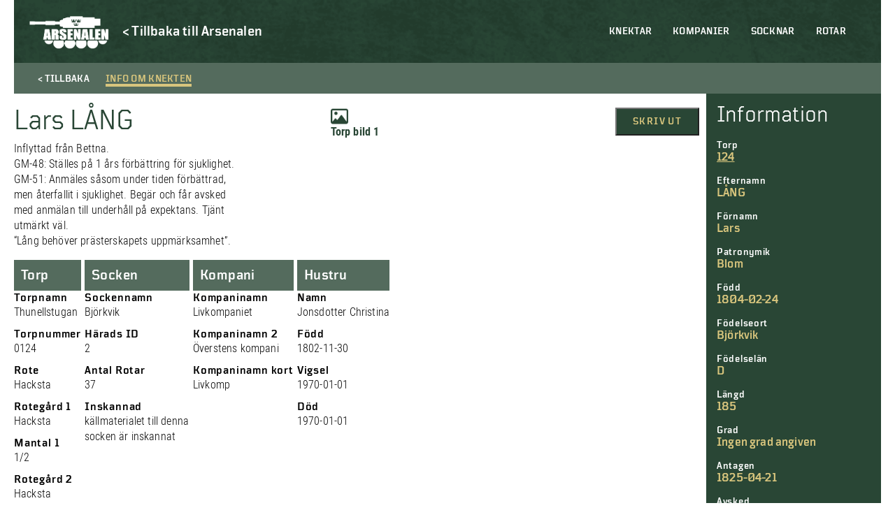

--- FILE ---
content_type: application/x-javascript;charset=UTF-8
request_url: https://www.tripadvisor.com/wejs?wtype=socialButtonIcon&uniq=383&locationId=3695450&color=white&size=lg&lang=sv&display_version=2
body_size: 282
content:
(function(t,r,i,p){i=t.createElement(r);i.src="https://www.tripadvisor.se/WidgetEmbed-socialButtonIcon?color=white&size=lg&locationId=3695450&display_version=2&uniq=383&lang=sv";i.async=true;p=t.getElementsByTagName(r)[0];p.parentNode.insertBefore(i,p)})(document,"script");


--- FILE ---
content_type: application/javascript
request_url: https://soldatregister.arsenalen.se/wp-content/plugins/cbird-opening-hours/js/ticker.js?ver=6.0.11
body_size: 653
content:
function cbird_open_hours_timer(countDownDate, text) {

    

    var ticker = setInterval(function() {
    var now = new Date().getTime();
    var distance = countDownDate - now;
    var days = Math.floor(distance / (1000 * 60 * 60 * 24));
    var hours = Math.floor((distance % (1000 * 60 * 60 * 24)) / (1000 * 60 * 60));
    var minutes = Math.floor((distance % (1000 * 60 * 60)) / (1000 * 60));
    var seconds = Math.floor((distance % (1000 * 60)) / 1000);

    if(distance > 0) {

        if(days > 0) {
            jQuery('.topSliderTicker').addClass('day-ticker');

            if(days == 1) {
                dayText = data.day;
            } else {
                dayText = data.days;
            }

            jQuery(".topSliderTicker").html('<span class="tickerText">' + text + '</span><span class="tickerTime"><span class="tickerTimeDays">' + days + ' ' + dayText +' </span><span class="tickerTimeHour">' + hours + ' ' + data.tim +'</span> <span class="tickerTimeMin">' + minutes + ' ' + data.min + '</span> <span class="tickerTimeSec">' + seconds + ' ' + data.sek + '</span></span>');
        } else {
            jQuery(".topSliderTicker").html('<span class="tickerText">' + text + '</span><span class="tickerTime"><span class="tickerTimeHour">' + hours + ' ' + data.tim + ' </span> <span class="tickerTimeMin">' + minutes + ' ' + data.min +' </span> <span class="tickerTimeSec">' + seconds + ' ' + data.sek +' </span></span>');
        }
        
    } 
    
      if (distance < 1000) {

        // End the timer and start a new
        clearInterval(ticker);
        cbird_open_hours_start_ticker();

      }
      
    }, 1000);

}

function cbird_open_hours_start_ticker() {

        // Get a new date
        jQuery.ajax({
            url : data.ajax_url,
            type:'POST',
            dataType: "json",
            data:'action=cbird_get_new_date',
                success: function(data) {

                    console.log(data);

                    cbird_open_hours_timer(data.date, data.text)
                },

                error: function () {
                    cbird_open_hours_timer('0', 'Kunde inte ladda öppettiderna...')
                }
            });

}